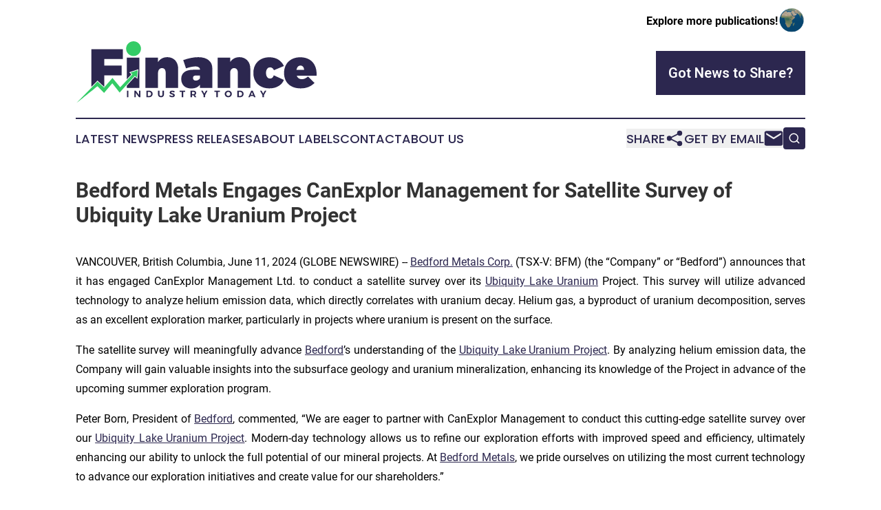

--- FILE ---
content_type: text/html;charset=utf-8
request_url: https://www.financeindustrytoday.com/article/718983109-bedford-metals-engages-canexplor-management-for-satellite-survey-of-ubiquity-lake-uranium-project
body_size: 8286
content:
<!DOCTYPE html>
<html lang="en">
<head>
  <title>Bedford Metals Engages CanExplor Management for Satellite Survey of Ubiquity Lake Uranium Project | Finance Industry Today</title>
  <meta charset="utf-8">
  <meta name="viewport" content="width=device-width, initial-scale=1">
    <meta name="description" content="Finance Industry Today is an online news publication focusing on banking, finance &amp; investment in the World: Exploring the finance news of the world">
    <link rel="icon" href="https://cdn.newsmatics.com/agp/sites/financeindustrytoday-favicon-1.png" type="image/png">
  <meta name="csrf-token" content="sqvbgiic29wyOR4UxK5ZxjdEfGP5wdjNS1jo0_qfMo4=">
  <meta name="csrf-param" content="authenticity_token">
  <link href="/css/styles.min.css?v1d0b8e25eaccc1ca72b30a2f13195adabfa54991" rel="stylesheet" data-turbo-track="reload">
  <link rel="stylesheet" href="/plugins/vanilla-cookieconsent/cookieconsent.css?v1d0b8e25eaccc1ca72b30a2f13195adabfa54991">
  
<style type="text/css">
    :root {
        --color-primary-background: rgba(44, 39, 79, 0.2);
        --color-primary: #2C274F;
        --color-secondary: #218643;
    }
</style>

  <script type="importmap">
    {
      "imports": {
          "adController": "/js/controllers/adController.js?v1d0b8e25eaccc1ca72b30a2f13195adabfa54991",
          "alertDialog": "/js/controllers/alertDialog.js?v1d0b8e25eaccc1ca72b30a2f13195adabfa54991",
          "articleListController": "/js/controllers/articleListController.js?v1d0b8e25eaccc1ca72b30a2f13195adabfa54991",
          "dialog": "/js/controllers/dialog.js?v1d0b8e25eaccc1ca72b30a2f13195adabfa54991",
          "flashMessage": "/js/controllers/flashMessage.js?v1d0b8e25eaccc1ca72b30a2f13195adabfa54991",
          "gptAdController": "/js/controllers/gptAdController.js?v1d0b8e25eaccc1ca72b30a2f13195adabfa54991",
          "hamburgerController": "/js/controllers/hamburgerController.js?v1d0b8e25eaccc1ca72b30a2f13195adabfa54991",
          "labelsDescription": "/js/controllers/labelsDescription.js?v1d0b8e25eaccc1ca72b30a2f13195adabfa54991",
          "searchController": "/js/controllers/searchController.js?v1d0b8e25eaccc1ca72b30a2f13195adabfa54991",
          "videoController": "/js/controllers/videoController.js?v1d0b8e25eaccc1ca72b30a2f13195adabfa54991",
          "navigationController": "/js/controllers/navigationController.js?v1d0b8e25eaccc1ca72b30a2f13195adabfa54991"          
      }
    }
  </script>
  <script>
      (function(w,d,s,l,i){w[l]=w[l]||[];w[l].push({'gtm.start':
      new Date().getTime(),event:'gtm.js'});var f=d.getElementsByTagName(s)[0],
      j=d.createElement(s),dl=l!='dataLayer'?'&l='+l:'';j.async=true;
      j.src='https://www.googletagmanager.com/gtm.js?id='+i+dl;
      f.parentNode.insertBefore(j,f);
      })(window,document,'script','dataLayer','GTM-KGCXW2X');
  </script>

  <script>
    window.dataLayer.push({
      'cookie_settings': 'delta'
    });
  </script>
</head>
<body class="df-5 is-subpage">
<noscript>
  <iframe src="https://www.googletagmanager.com/ns.html?id=GTM-KGCXW2X"
          height="0" width="0" style="display:none;visibility:hidden"></iframe>
</noscript>
<div class="layout">

  <!-- Top banner -->
  <div class="max-md:hidden w-full content universal-ribbon-inner flex justify-end items-center">
    <a href="https://www.affinitygrouppublishing.com/" target="_blank" class="brands">
      <span class="font-bold text-black">Explore more publications!</span>
      <div>
        <img src="/images/globe.png" height="40" width="40" class="icon-globe"/>
      </div>
    </a>
  </div>
  <header data-controller="hamburger">
  <div class="content">
    <div class="header-top">
      <div class="flex gap-2 masthead-container justify-between items-center">
        <div class="mr-4 logo-container">
          <a href="/">
              <img src="https://cdn.newsmatics.com/agp/sites/financeindustrytoday-logo-1.svg" alt="Finance Industry Today"
                class="max-md:!h-[60px] lg:!max-h-[115px]" height="265444"
                width="auto" />
          </a>
        </div>
        <button class="hamburger relative w-8 h-6">
          <span aria-hidden="true"
            class="block absolute h-[2px] w-9 bg-[--color-primary] transform transition duration-500 ease-in-out -translate-y-[15px]"></span>
          <span aria-hidden="true"
            class="block absolute h-[2px] w-7 bg-[--color-primary] transform transition duration-500 ease-in-out translate-x-[7px]"></span>
          <span aria-hidden="true"
            class="block absolute h-[2px] w-9 bg-[--color-primary] transform transition duration-500 ease-in-out translate-y-[15px]"></span>
        </button>
        <a href="/submit-news" class="max-md:hidden button button-upload-content button-primary w-fit">
          <span>Got News to Share?</span>
        </a>
      </div>
      <!--  Screen size line  -->
      <div class="absolute bottom-0 -ml-[20px] w-screen h-[1px] bg-[--color-primary] z-50 md:hidden">
      </div>
    </div>
    <!-- Navigation bar -->
    <div class="navigation is-hidden-on-mobile" id="main-navigation">
      <div class="w-full md:hidden">
        <div data-controller="search" class="relative w-full">
  <div data-search-target="form" class="relative active">
    <form data-action="submit->search#performSearch" class="search-form">
      <input type="text" name="query" placeholder="Search..." data-search-target="input" class="search-input md:hidden" />
      <button type="button" data-action="click->search#toggle" data-search-target="icon" class="button-search">
        <img height="18" width="18" src="/images/search.svg" />
      </button>
    </form>
  </div>
</div>

      </div>
      <nav class="navigation-part">
          <a href="/latest-news" class="nav-link">
            Latest News
          </a>
          <a href="/press-releases" class="nav-link">
            Press Releases
          </a>
          <a href="/about-labels" class="nav-link">
            About Labels
          </a>
          <a href="/contact" class="nav-link">
            Contact
          </a>
          <a href="/about" class="nav-link">
            About Us
          </a>
      </nav>
      <div class="w-full md:w-auto md:justify-end">
        <div data-controller="navigation" class="header-actions hidden">
  <button class="nav-link flex gap-1 items-center" onclick="window.ShareDialog.openDialog()">
    <span data-navigation-target="text">
      Share
    </span>
    <span class="icon-share"></span>
  </button>
  <button onclick="window.AlertDialog.openDialog()" class="nav-link nav-link-email flex items-center gap-1.5">
    <span data-navigation-target="text">
      Get by Email
    </span>
    <span class="icon-mail"></span>
  </button>
  <div class="max-md:hidden">
    <div data-controller="search" class="relative w-full">
  <div data-search-target="form" class="relative active">
    <form data-action="submit->search#performSearch" class="search-form">
      <input type="text" name="query" placeholder="Search..." data-search-target="input" class="search-input md:hidden" />
      <button type="button" data-action="click->search#toggle" data-search-target="icon" class="button-search">
        <img height="18" width="18" src="/images/search.svg" />
      </button>
    </form>
  </div>
</div>

  </div>
</div>

      </div>
      <a href="/submit-news" class="md:hidden uppercase button button-upload-content button-primary w-fit">
        <span>Got News to Share?</span>
      </a>
      <a href="https://www.affinitygrouppublishing.com/" target="_blank" class="nav-link-agp">
        Explore more publications!
        <img src="/images/globe.png" height="35" width="35" />
      </a>
    </div>
  </div>
</header>

  <div id="main-content" class="content">
    <div id="flash-message"></div>
    <h1>Bedford Metals Engages CanExplor Management for Satellite Survey of Ubiquity Lake Uranium Project</h1>
<div class="press-release">
  
      <p align="justify" style="padding-left:0pt;">VANCOUVER, British Columbia, June  11, 2024  (GLOBE NEWSWIRE) -- <a href="https://www.globenewswire.com/Tracker?data=SmeRJRGpeBUwjsR-V-XiVLmm0PUAusoZDLNxyQtYknj6mC3wORJhFx-o-y3pWHpspfaNTmS1-M0F5LslXvn5CXGqiBDploiIkt848aoOwRM=" rel="nofollow" target="_blank"><u>Bedford Metals Corp.</u></a> (TSX-V: BFM) (the &#x201C;Company&#x201D; or &#x201C;Bedford&#x201D;) announces that it has engaged CanExplor Management Ltd. to conduct a satellite survey over its <a href="https://www.globenewswire.com/Tracker?data=-4AiAY-mln8xe2RsWKUZniMNLr0VU5roIvXbXc68wvi--OZGUGMfZ90VcARXS7l8U6kqMS2Fn6VQytoc-PVRbcLVsOOK_2PDLL8SQI9ymzEBZ3x6Mn6SzcoMSTH_mcCLxmSgrxvngSH_bqOrAspzhw==" rel="nofollow" target="_blank"><u>Ubiquity Lake Uranium</u></a> Project. This survey will utilize advanced technology to analyze helium emission data, which directly correlates with uranium decay. Helium gas, a byproduct of uranium decomposition, serves as an excellent exploration marker, particularly in projects where uranium is present on the surface.<br></p>  <p align="justify">The satellite survey will meaningfully advance <a href="https://www.globenewswire.com/Tracker?data=SmeRJRGpeBUwjsR-V-XiVBmwlQ5ERqvQQPhtG1PvZde77hBDtpZYIv35plPhLG1lEBWpAj8lp_Y_3LWZQB6i7w==" rel="nofollow" target="_blank"><u>Bedford</u></a>&#x2019;s understanding of the <a href="https://www.globenewswire.com/Tracker?data=-4AiAY-mln8xe2RsWKUZniMNLr0VU5roIvXbXc68wviooQ5KVvgk6LrLenvJzd-fOLsylPD6xeOYPehvIwKDy6y-zik_Di1t5AsYHkw5Ux8XnW70jYq4GaXbZRaSkdCZ0AgmZzsfPvFC5Dopkoxg3g==" rel="nofollow" target="_blank"><u>Ubiquity Lake Uranium Project</u></a>. By analyzing helium emission data, the Company will gain valuable insights into the subsurface geology and uranium mineralization, enhancing its knowledge of the Project in advance of the upcoming summer exploration program.</p>  <p align="justify">Peter Born, President of <a href="https://www.globenewswire.com/Tracker?data=SmeRJRGpeBUwjsR-V-XiVHAsJ-THFIbYCILJg8Uq_1Tt41g8wRBsSrmuPPiDDafu1nlmEdb5HqOApiNzpuq5Nw==" rel="nofollow" target="_blank"><u>Bedford</u></a>, commented, &#x201C;We are eager to partner with CanExplor Management to conduct this cutting-edge satellite survey over our <a href="https://www.globenewswire.com/Tracker?data=-4AiAY-mln8xe2RsWKUZniMNLr0VU5roIvXbXc68wvjNIsJo5p90oduI07vWfvj1SbqT_bhHiQYRQabTjinlzWsbaDmVInsqn_gJxeh-kIzw5DeyQH2Ml8DFyn2P_CqwKvY9yTebYNR7j4Xmrlx0og==" rel="nofollow" target="_blank"><u>Ubiquity Lake Uranium Project</u></a>. Modern-day technology allows us to refine our exploration efforts with improved speed and efficiency, ultimately enhancing our ability to unlock the full potential of our mineral projects. At <a href="https://www.globenewswire.com/Tracker?data=SmeRJRGpeBUwjsR-V-XiVN1YPsomI3u37hY0qDlCZTisuxQyR42OP880XyNToW1u_W71XjSYydRaUHYt27qBD2CkmxaWyEWkqVTdyBVVY4c=" rel="nofollow" target="_blank"><u>Bedford Metals</u></a>, we pride ourselves on utilizing the most current technology to advance our exploration initiatives and create value for our shareholders.&#x201D;</p>  <p align="justify"><a href="https://www.globenewswire.com/Tracker?data=SmeRJRGpeBUwjsR-V-XiVF04O7llY0jspRNOUt_BzlL-4Sk4BJJSacbIn_86_RF8p0elmLmFO72SRWsagunyNg==" rel="nofollow" target="_blank"><u>Bedford</u></a> remains committed to conducting exploration activities to the highest environmental standards and collaborating with local communities and indigenous groups. Environmental stewardship is a fundamental aspect of the Company's operational philosophy, and it will continue to prioritize responsible resource development while engaging with stakeholders respectfully and transparently.</p>  <p align="justify">The engagement of CanExplor Management Ltd. for the satellite survey underscores <a href="https://www.globenewswire.com/Tracker?data=SmeRJRGpeBUwjsR-V-XiVDeuJN3-DIlZ9wmT45kdOXpXjB5INXO-mR0AAeAC_oZ0Wn6cMJcAu79Omz8zIx9RLn_m0G-QwaZ5fIhX-mKO6go=" rel="nofollow" target="_blank"><u>Bedford Metals</u></a>' dedication to leveraging innovative techniques to maximize the value of its mineral projects. As the Company continues to advance its exploration programs, it remains focused on delivering value to its shareholders and contributing to the global transition toward sustainable resource development.</p>  <p align="justify">Dr. Peter Born, PGeo, is the designated qualified person as defined by National Instrument 43-101 and the President of the Company, and is responsible for and has approved the technical information contained in this release.</p>  <p align="justify"><strong>About Bedford Metals Corp.</strong><br><a href="https://www.globenewswire.com/Tracker?data=SmeRJRGpeBUwjsR-V-XiVLmm0PUAusoZDLNxyQtYkngeUEv2IkwRALiGkk4Pr9Euzy8G0EEnlSR3xE1r4isjTsNBC1ldTZg3yR2aBTBciq4=" rel="nofollow" target="_blank"><u>Bedford Metals Corp.</u></a> is a mineral exploration company. We create value for our shareholders by identifying and developing highly prospective mineral exploration opportunities. Our strategy is to advance our projects from discovery to production.</p>  <p align="justify">The <strong>Ubiquity Lake Uranium Project</strong>, covering 1382 hectares, lies just south of the bottom lip of the Athabasca Basin, adjacent to ALX Uranium&#x2019;s Carpenter Lake Project to the east. Situated near the Cable Bay Shear Zone, parallel to the Virgin River Shear Zone, which hosts Cameco&#x2019;s Centennial uranium deposit, <a href="https://www.globenewswire.com/Tracker?data=A8TdDO0oGy6eoimBDVT8goKKaNDjRQFjRJojrucA7lJpskyZdP3g5qs5VDDxg3vByfjm24tQoX88IBESu1AXek5i_0c8ZfK8IDid-P9xNFyU9zF9w-gQPGxZ87pP4s_T" rel="nofollow" target="_blank"><u>the project</u></a> holds immense potential. Furthermore, it is located 100 km west of Cameco&#x2019;s past-producing Key Lake uranium mine, underscoring the strategic significance of its location.</p>  <p align="justify">For further information, please contact the Company at info@bedfordmetals.com or 604-622-1199 or visit the Company&#x2019;s website at <a href="https://www.globenewswire.com/Tracker?data=KOgG04aCJXCzAF68CCkkWu49RnJ1spxEvukWgTJlV2Epi1ghvsQYbMebEXTrl8ZgfT0v4nHFmRfZDPy5koBdFGlXHBhz23oeduOE2uxj1w4=" rel="nofollow" target="_blank"><u>www.bedfordmetals.com</u></a>.</p>  <p align="justify" style="padding-left:0pt;">On behalf of the Board,</p>  <p align="justify" style="padding-left:0pt;">Bedford Metals Corp.</p>  <p align="justify"><em>&#x201C;Peter Born&#x201D;</em><br>President</p>  <p align="justify">Neither the TSX Venture Exchange nor its Regulation Services Provider (as that term is defined in policies of the TSX Venture Exchange) accepts responsibility for the adequacy or accuracy of this release.</p>  <p align="justify">This news release may include forward-looking statements that are subject to risks and uncertainties. All statements within, other than statements of historical fact, are to be considered forward looking. Although the Company believes the expectations expressed in such forward-looking statements are based on reasonable assumptions, such statements are not guarantees of future performance and actual results or developments may differ materially from those in forward-looking statements. There can be no assurances that such statements will prove accurate and, therefore, readers are advised to rely on their own evaluation of such uncertainties. We do not assume any obligation to update any forward-looking statements except as required under the applicable laws.</p>  <p align="justify"><em>CONTACT:</em></p>  <p align="justify"><a href="https://www.globenewswire.com/Tracker?data=JWBA3hH30vkzlsCY5tmzHOELTyRr8T9XV09ijzApXYjNgHloPO-CPTCqxYTnQOo202o87F7z-4o4D128wpZ3Ng==" rel="nofollow" target="_blank"><em><u>MRKT360 INC<br></u></em></a><em><u><a href="https://www.globenewswire.com/Tracker?data=JtO3yPcmXSpnkm_7G6g61vKCz0pNuf4PkEVYfxLB_9fk_bnGwY8LIo-jZBuGMuPWkv6WInoVvjw5T17ocjfaVQ==" rel="nofollow" target="_blank">https://mrkt360.com</a><a href="https://www.globenewswire.com/Tracker?data=HSAehQFChtyHyRBh0K_K7STwh5e_yKKEwOq6OXPE42xHcssQSniOzAUU6le3RbSI" rel="nofollow" target="_blank"><br></a></u></em><em>Alex Zertuche<br></em><em><u><a href="https://www.globenewswire.com/Tracker?data=h5-h77QkFz4k6GeVkQi0s7kOQAnsLuZ8w0gbct_RMV3-FJ2pIq4-hm8jMcR7TNDkSiYjHxU2XlKhrhOVG837HHSIi16zuOUKX_Xfq54SQGk=" rel="nofollow" target="_blank">alexz@mrkt360.com<br></a></u></em><em>For E.S.T Office Hours, Call 1 416-477-0587</em></p> <img class="__GNW8366DE3E__IMG" src="https://www.globenewswire.com/newsroom/ti?nf=OTE1MTYyNiM2MzExMzYyIzIyOTA1ODI="> <br><img src="https://ml.globenewswire.com/media/NGQ0Zjc5OTYtMmZiYS00ZDBmLTk4ZTAtYjcyNjk3YmY1YWMxLTEzMDIxMzI=/tiny/Bedford-Metals-Corp-.png" referrerpolicy="no-referrer-when-downgrade"><p><a href="https://www.globenewswire.com/NewsRoom/AttachmentNg/2a02ce0b-b8d2-4cbb-8c79-096b352ca4a8" rel="nofollow"><img src="https://ml.globenewswire.com/media/2a02ce0b-b8d2-4cbb-8c79-096b352ca4a8/small/picture1-png.png" border="0" width="150" height="36" alt="Primary Logo"></a></p>
    <p>
  Legal Disclaimer:
</p>
<p>
  EIN Presswire provides this news content "as is" without warranty of any kind. We do not accept any responsibility or liability
  for the accuracy, content, images, videos, licenses, completeness, legality, or reliability of the information contained in this
  article. If you have any complaints or copyright issues related to this article, kindly contact the author above.
</p>
<img class="prtr" src="https://www.einpresswire.com/tracking/article.gif?t=5&a=OJ9dFuv6bfuiEJK3&i=YV-2L9s5fFSB3iD-" alt="">
</div>

  </div>
</div>
<footer class="footer footer-with-line">
  <div class="content flex flex-col">
    <p class="footer-text text-sm mb-4 order-2 lg:order-1">© 1995-2026 Newsmatics Inc. dba Affinity Group Publishing &amp; Finance Industry Today. All Rights Reserved.</p>
    <div class="footer-nav lg:mt-2 mb-[30px] lg:mb-0 flex gap-7 flex-wrap justify-center order-1 lg:order-2">
        <a href="/about" class="footer-link">About</a>
        <a href="/archive" class="footer-link">Press Release Archive</a>
        <a href="/submit-news" class="footer-link">Submit Press Release</a>
        <a href="/legal/terms" class="footer-link">Terms &amp; Conditions</a>
        <a href="/legal/dmca" class="footer-link">Copyright/DMCA Policy</a>
        <a href="/legal/privacy" class="footer-link">Privacy Policy</a>
        <a href="/contact" class="footer-link">Contact</a>
    </div>
  </div>
</footer>
<div data-controller="dialog" data-dialog-url-value="/" data-action="click->dialog#clickOutside">
  <dialog
    class="modal-shadow fixed backdrop:bg-black/20 z-40 text-left bg-white rounded-full w-[350px] h-[350px] overflow-visible"
    data-dialog-target="modal"
  >
    <div class="text-center h-full flex items-center justify-center">
      <button data-action="click->dialog#close" type="button" class="modal-share-close-button">
        ✖
      </button>
      <div>
        <div class="mb-4">
          <h3 class="font-bold text-[28px] mb-3">Share us</h3>
          <span class="text-[14px]">on your social networks:</span>
        </div>
        <div class="flex gap-6 justify-center text-center">
          <a href="https://www.facebook.com/sharer.php?u=https://www.financeindustrytoday.com" class="flex flex-col items-center font-bold text-[#4a4a4a] text-sm" target="_blank">
            <span class="h-[55px] flex items-center">
              <img width="40px" src="/images/fb.png" alt="Facebook" class="mb-2">
            </span>
            <span class="text-[14px]">
              Facebook
            </span>
          </a>
          <a href="https://www.linkedin.com/sharing/share-offsite/?url=https://www.financeindustrytoday.com" class="flex flex-col items-center font-bold text-[#4a4a4a] text-sm" target="_blank">
            <span class="h-[55px] flex items-center">
              <img width="40px" height="40px" src="/images/linkedin.png" alt="LinkedIn" class="mb-2">
            </span>
            <span class="text-[14px]">
            LinkedIn
            </span>
          </a>
        </div>
      </div>
    </div>
  </dialog>
</div>

<div data-controller="alert-dialog" data-action="click->alert-dialog#clickOutside">
  <dialog
    class="fixed backdrop:bg-black/20 modal-shadow z-40 text-left bg-white rounded-full w-full max-w-[450px] aspect-square overflow-visible"
    data-alert-dialog-target="modal">
    <div class="flex items-center text-center -mt-4 h-full flex-1 p-8 md:p-12">
      <button data-action="click->alert-dialog#close" type="button" class="modal-close-button">
        ✖
      </button>
      <div class="w-full" data-alert-dialog-target="subscribeForm">
        <img class="w-8 mx-auto mb-4" src="/images/agps.svg" alt="AGPs" />
        <p class="md:text-lg">Get the latest news on this topic.</p>
        <h3 class="dialog-title mt-4">SIGN UP FOR FREE TODAY</h3>
        <form data-action="submit->alert-dialog#submit" method="POST" action="/alerts">
  <input type="hidden" name="authenticity_token" value="sqvbgiic29wyOR4UxK5ZxjdEfGP5wdjNS1jo0_qfMo4=">

  <input data-alert-dialog-target="fullnameInput" type="text" name="fullname" id="fullname" autocomplete="off" tabindex="-1">
  <label>
    <input data-alert-dialog-target="emailInput" placeholder="Email address" name="email" type="email"
      value=""
      class="rounded-xs mb-2 block w-full bg-white px-4 py-2 text-gray-900 border-[1px] border-solid border-gray-600 focus:border-2 focus:border-gray-800 placeholder:text-gray-400"
      required>
  </label>
  <div class="text-red-400 text-sm" data-alert-dialog-target="errorMessage"></div>

  <input data-alert-dialog-target="timestampInput" type="hidden" name="timestamp" value="1768926927" autocomplete="off" tabindex="-1">

  <input type="submit" value="Sign Up"
    class="!rounded-[3px] w-full mt-2 mb-4 bg-primary px-5 py-2 leading-5 font-semibold text-white hover:color-primary/75 cursor-pointer">
</form>
<a data-action="click->alert-dialog#close" class="text-black underline hover:no-underline inline-block mb-4" href="#">No Thanks</a>
<p class="text-[15px] leading-[22px]">
  By signing to this email alert, you<br /> agree to our
  <a href="/legal/terms" class="underline text-primary hover:no-underline" target="_blank">Terms & Conditions</a>
</p>

      </div>
      <div data-alert-dialog-target="checkEmail" class="hidden">
        <img class="inline-block w-9" src="/images/envelope.svg" />
        <h3 class="dialog-title">Check Your Email</h3>
        <p class="text-lg mb-12">We sent a one-time activation link to <b data-alert-dialog-target="userEmail"></b>.
          Just click on the link to
          continue.</p>
        <p class="text-lg">If you don't see the email in your inbox, check your spam folder or <a
            class="underline text-primary hover:no-underline" data-action="click->alert-dialog#showForm" href="#">try
            again</a>
        </p>
      </div>

      <!-- activated -->
      <div data-alert-dialog-target="activated" class="hidden">
        <img class="w-8 mx-auto mb-4" src="/images/agps.svg" alt="AGPs" />
        <h3 class="dialog-title">SUCCESS</h3>
        <p class="text-lg">You have successfully confirmed your email and are subscribed to <b>
            Finance Industry Today
          </b> daily
          news alert.</p>
      </div>
      <!-- alreadyActivated -->
      <div data-alert-dialog-target="alreadyActivated" class="hidden">
        <img class="w-8 mx-auto mb-4" src="/images/agps.svg" alt="AGPs" />
        <h3 class="dialog-title">Alert was already activated</h3>
        <p class="text-lg">It looks like you have already confirmed and are receiving the <b>
            Finance Industry Today
          </b> daily news
          alert.</p>
      </div>
      <!-- activateErrorMessage -->
      <div data-alert-dialog-target="activateErrorMessage" class="hidden">
        <img class="w-8 mx-auto mb-4" src="/images/agps.svg" alt="AGPs" />
        <h3 class="dialog-title">Oops!</h3>
        <p class="text-lg mb-4">It looks like something went wrong. Please try again.</p>
        <form data-action="submit->alert-dialog#submit" method="POST" action="/alerts">
  <input type="hidden" name="authenticity_token" value="sqvbgiic29wyOR4UxK5ZxjdEfGP5wdjNS1jo0_qfMo4=">

  <input data-alert-dialog-target="fullnameInput" type="text" name="fullname" id="fullname" autocomplete="off" tabindex="-1">
  <label>
    <input data-alert-dialog-target="emailInput" placeholder="Email address" name="email" type="email"
      value=""
      class="rounded-xs mb-2 block w-full bg-white px-4 py-2 text-gray-900 border-[1px] border-solid border-gray-600 focus:border-2 focus:border-gray-800 placeholder:text-gray-400"
      required>
  </label>
  <div class="text-red-400 text-sm" data-alert-dialog-target="errorMessage"></div>

  <input data-alert-dialog-target="timestampInput" type="hidden" name="timestamp" value="1768926927" autocomplete="off" tabindex="-1">

  <input type="submit" value="Sign Up"
    class="!rounded-[3px] w-full mt-2 mb-4 bg-primary px-5 py-2 leading-5 font-semibold text-white hover:color-primary/75 cursor-pointer">
</form>
<a data-action="click->alert-dialog#close" class="text-black underline hover:no-underline inline-block mb-4" href="#">No Thanks</a>
<p class="text-[15px] leading-[22px]">
  By signing to this email alert, you<br /> agree to our
  <a href="/legal/terms" class="underline text-primary hover:no-underline" target="_blank">Terms & Conditions</a>
</p>

      </div>

      <!-- deactivated -->
      <div data-alert-dialog-target="deactivated" class="hidden">
        <img class="w-8 mx-auto mb-4" src="/images/agps.svg" alt="AGPs" />
        <h3 class="dialog-title">You are Unsubscribed!</h3>
        <p class="text-lg">You are no longer receiving the <b>
            Finance Industry Today
          </b>daily news alert.</p>
      </div>
      <!-- alreadyDeactivated -->
      <div data-alert-dialog-target="alreadyDeactivated" class="hidden">
        <img class="w-8 mx-auto mb-4" src="/images/agps.svg" alt="AGPs" />
        <h3 class="dialog-title">You have already unsubscribed!</h3>
        <p class="text-lg">You are no longer receiving the <b>
            Finance Industry Today
          </b> daily news alert.</p>
      </div>
      <!-- deactivateErrorMessage -->
      <div data-alert-dialog-target="deactivateErrorMessage" class="hidden">
        <img class="w-8 mx-auto mb-4" src="/images/agps.svg" alt="AGPs" />
        <h3 class="dialog-title">Oops!</h3>
        <p class="text-lg">Try clicking the Unsubscribe link in the email again and if it still doesn't work, <a
            href="/contact">contact us</a></p>
      </div>
    </div>
  </dialog>
</div>

<script src="/plugins/vanilla-cookieconsent/cookieconsent.umd.js?v1d0b8e25eaccc1ca72b30a2f13195adabfa54991"></script>
  <script src="/js/cookieconsent.js?v1d0b8e25eaccc1ca72b30a2f13195adabfa54991"></script>

<script type="module" src="/js/app.js?v1d0b8e25eaccc1ca72b30a2f13195adabfa54991"></script>
</body>
</html>
